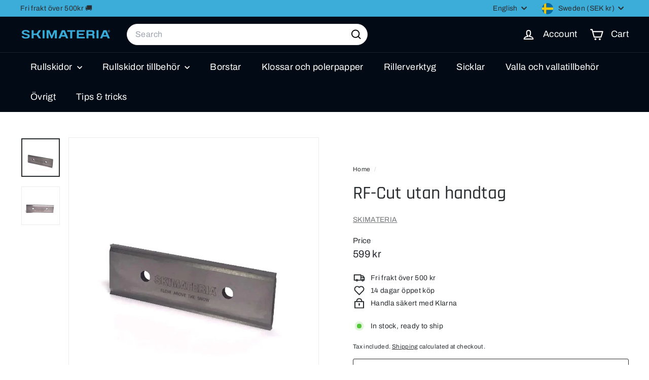

--- FILE ---
content_type: application/x-javascript; charset=utf-8
request_url: https://consent.cookiebot.com/12345678-1234-1234-1234-123456789012/cc.js?renew=false&referer=skimateria.se&dnt=false&init=false
body_size: 190
content:
if(console){var cookiedomainwarning='Error: The domain SKIMATERIA.SE is not authorized to show the cookie banner for domain group ID 12345678-1234-1234-1234-123456789012. Please add it to the domain group in the Cookiebot Manager to authorize the domain.';if(typeof console.warn === 'function'){console.warn(cookiedomainwarning)}else{console.log(cookiedomainwarning)}};